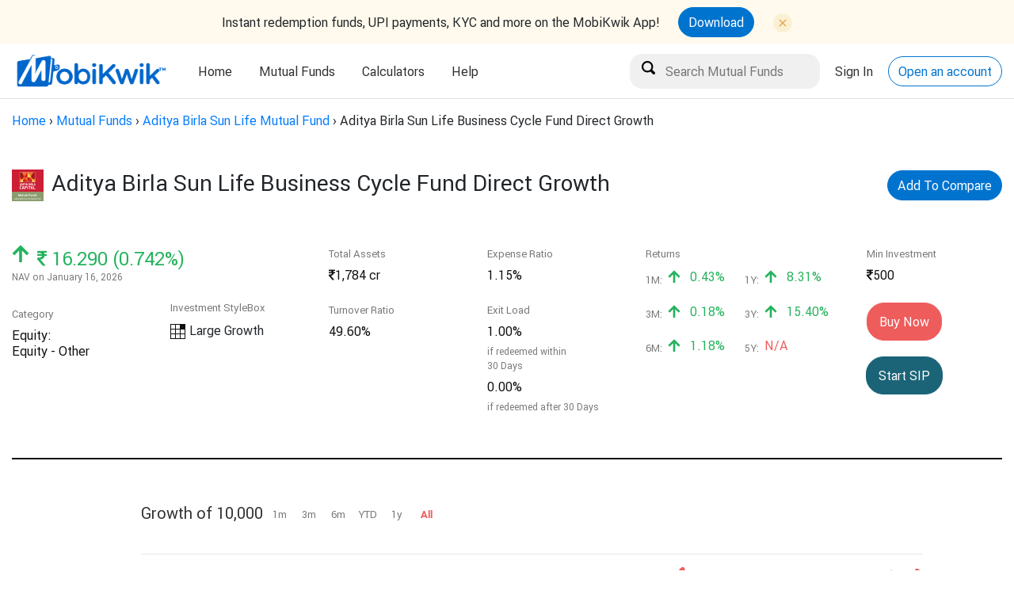

--- FILE ---
content_type: text/html; charset=utf-8
request_url: https://money.mobikwik.com/aditya-birla-sun-life-business-cycle-fund-direct-growth
body_size: 10505
content:
<!DOCTYPE html>
<html lang="en">
<head>
  <meta content="text/html; charset=UTF-8" http-equiv="Content-Type">
  <title>Aditya Birla Sun Life Business Cycle Fund Direct Growth - Latest NAV and Returns</title>
  <meta name="viewport" content="width=device-width, initial-scale=1">
  <meta name="description" content="Get the latest information on NAV, returns, dividends, holdings of Aditya Birla Sun Life Business Cycle Fund Direct Growth &amp; make a 100% secure &amp; hassle-free investment through Clearfunds">
  <meta name="robots" content="">
  <meta name="keywords" content="">
  <meta name="google-site-verification" content="V0Ukn_UGo-Ppx7PkVV9GiqMXq9kyuaCkObmTfHAube0">
  <meta name="robots" content="index, follow, noydir, noodp" />
  <link rel="shortcut icon" type="image/x-icon" href="https://d1oq1nzr46kpxm.cloudfront.net/assets/favicon-df59c77fca967580d1e583fc167ef6197a7110223ed37d79e323579ea1022078.png" />
    <link rel="dns-prefetch" href="https://mf.mobikwik.com">
    <link rel="preconnect" href="https://mf.mobikwik.com">
    <link rel="dns-prefetch" href="https://help.clearfunds.com">
    <link rel="preconnect" href="https://help.clearfunds.com">
  <link rel="canonical" href="https://money.mobikwik.com/aditya-birla-sun-life-business-cycle-fund-direct-growth">
  <meta name="csrf-param" content="authenticity_token" />
<meta name="csrf-token" content="dcvraMtUjLcxi/q5ay3lAS2ClIo7nKGMfkxHwti/p/sM+6yKDwsAd9lAFMn6lAu7ci9FLJ34paalvRf42w2kEw==" />
  <link rel="stylesheet" media="screen" href="https://d1oq1nzr46kpxm.cloudfront.net/assets/fund_scheme-0b2d27caa859f37016b1b919706fcf743c97677400702eb184dd119ffb91edcd.css" crossorigin="anonymous" integrity="sha256-Cy0nyqhZ83AWsbkZcG/PdDyXZ3QAcC6xhN0Rn/uR7c0=" />
  <link rel="stylesheet" media="screen" href="https://d1oq1nzr46kpxm.cloudfront.net/packs/application-4a371c020d5083adc7f549551c81c419.css" />
  <script src="https://d1oq1nzr46kpxm.cloudfront.net/assets/fund_scheme-c1478ec2d99b7f6b7c30818b59033150066738d4f2cf111e539153f23350cfb3.js"></script>
  
<meta property="fb:pages" content="237305683296989" />

  
    <script src="https://d1oq1nzr46kpxm.cloudfront.net/packs/application-e765d99d2ad6b6e01170.js"></script>
  <!-- Google Tag Manager -->
  <script>(function(w,d,s,l,i){w[l]=w[l]||[];w[l].push({'gtm.start':
  new Date().getTime(),event:'gtm.js'});var f=d.getElementsByTagName(s)[0],
  j=d.createElement(s),dl=l!='dataLayer'?'&l='+l:'';j.async=true;j.src=
  'https://www.googletagmanager.com/gtm.js?id='+i+dl;f.parentNode.insertBefore(j,f);
  })(window,document,'script','dataLayer','GTM-MZXGV4');</script>
  <!-- End Google Tag Manager -->


  <!-- DO NOT MODIFY -->
  <!-- Quora Pixel Code (JS Helper) -->
  <script>
  !function(q,e,v,n,t,s){if(q.qp) return; n=q.qp=function(){n.qp?n.qp.apply(n,arguments):n.queue.push(arguments);}; n.queue=[];t=document.createElement(e);t.async=!0;t.src=v; s=document.getElementsByTagName(e)[0]; s.parentNode.insertBefore(t,s);}(window, 'script', 'https://a.quora.com/qevents.js');
  qp('init', '0274a18be4d642aba2cfbf4ba1085a6f');
  qp('track', 'ViewContent');
  </script>
  <noscript><img height="1" width="1" style="display:none" src="https://q.quora.com/_/ad/0274a18be4d642aba2cfbf4ba1085a6f/pixel?tag=ViewContent&noscript=1"/></noscript>
  <!-- End of Quora Pixel Code -->
</head>
<body data-page="fund_schemes:show">
    <!-- Google Tag Manager (noscript) -->
  <noscript><iframe src="https://www.googletagmanager.com/ns.html?id=GTM-MZXGV4"
  height="0" width="0" style="display:none;visibility:hidden"></iframe></noscript>
  <!-- End Google Tag Manager (noscript) -->

  <div class="app-download-header">
   <div class="app-icon-holder">
      <div class="text-holder">
         <p>Instant redemption funds, UPI payments, KYC and more on the MobiKwik App!</p>
      </div>
      <div class="text-holder">
         <div class="inner-hold">
            <a class="btn accent" target="_blank" href="https://06u-y.tlnk.io/serve?action=click&publisher_id=348811&site_id=133717&my_adgroup=msite_tracking">Download</a>
            <img src="https://d1oq1nzr46kpxm.cloudfront.net/assets/close-button-94bd3e2f5224503be524761e5c9bb40499ec341423b3d6376272bc24e1c45e43.svg" alt="close button" class="close-icon" id="close-dta-downoad-app">
         </div>
      </div>
   </div>
</div>

<header class="site-header collapse-header">
   <div class="container">
      <div class="header__logo">
         <a href="/">
         <img alt="mobiKwik logo" src="https://d1oq1nzr46kpxm.cloudfront.net/assets/mobikwik_logo_B-07d7963f9b55a08bb68e24754ce5aaf5240afbef2859e8d4b1e92074b337e62a.png">
         </a>
      </div>
      <div class="header__menu">
         <nav>
            <ul>
               <li class="">
                  <a href="/">Home</a>
               </li>
               <li class="">
                  <a href="#">Mutual Funds</a>
                  <ul class="submenu ui-dropmenu-set">
                     <li><a href="/mutual-funds">What are Mutual Funds?</a></li>
                     <li><a href="/fund-finder">Fund Finder</a></li>
                     <li><a href="/mutual-fund-explorer">Fund Explorer</a></li>
<!--                     <li><a href="/best-mutual-funds-2020">Best Mutual Funds</a></li>-->
                     <li><a href="/compare-fund-schemes">Compare Mutual Fund</a></li>
<!--                     <li><a href=https://money.mobikwik.com/resources/">Resources</a></li>-->
                  </ul>
               </li>
               <li>
                  <a href="#">Calculators</a>
                  <ul class="submenu ui-dropmenu-set">
                     <li><a href="/calculators/sip-calculator">SIP Calculator</a></li>
                     <li><a href="/calculators/lumpsum-calculator">Lumpsum Calculator</a></li>
                     <li><a href="/direct-mutual-fund-calculator">Direct vs Regular Calculator</a></li>
                     <li><a href="/calculators">Fund House Calculators<span class="tag green with-bounce">popular</span></a></li>
                  </ul>
               </li>
             <!-- <li class="">
                  <a href="#">Gold<span class="tag red">New</b></span></a>
                  <ul class="submenu ui-dropmenu-set">
                     <li><a href="/digital-gold">What is digital gold?</a></li>
                     <li><a href="/gold-investment">Gold Investment in India</a></li>
                     <li><a href="/sell-gold-online">Sell gold online</a></li>
                     <li><a href="/gold-sip">What is Gold SIP?</a></li>
                  </ul>
               </li> -->
               <li><a href="https://help.clearfunds.com/">Help</a></li>
            </ul>
         </nav>
      </div>
      <div class="header__actions" id="header-actions-new">
         <div class="action__item">
            <input type="search" name="fund_scheme_name" id="fund_scheme_name" value="" placeholder="Search Mutual Funds" data-autocomplete-source="/mutual-funds/search" />
         </div>
         <div class="action__item">
            <a href="https://mf.mobikwik.com/login" class="header-link" role="button">Sign In</a>
         </div>
         <div class="action__item">
            <a href="https://mf.mobikwik.com/#/signup" class="btn accent bordered" role="button">Open an account</a>
         </div>
      </div>
   </div>
</header>


  
  <div class="main-content fp-content">
    <div class="breadcrumbs"><a href="/">Home</a> &rsaquo; <a href="/mutual-funds">Mutual Funds</a> &rsaquo; <a href="/fund-house/aditya-birla-sun-life-mutual-fund">Aditya Birla Sun Life Mutual Fund</a> &rsaquo; <span class="current">Aditya Birla Sun Life Business Cycle Fund Direct Growth</span></div>
    <script type="application/ld+json">
  {
    "@context": "http://schema.org/",
    "@type": "Review",
    "itemReviewed": {
      "@type": "Product",
      "name": "Aditya Birla Sun Life Business Cycle Fund Direct Growth"
    },
    "author": {
      "@type": "Organization",
      "name": "Morningstar"
    },
    "reviewRating": {
      "@type": "Rating",
      "ratingValue": "Unrated",
      "bestRating": "5"
    }
  }
</script>
<script type="application/ld+json">
  {
    "@context": "http://schema.org",
    "@type": "InvestmentFund",
    "name": "Aditya Birla Sun Life Business Cycle Fund Direct Growth",
    "description": "equity: Equity - Other",
    "amount": "Minimum Investment 500 only",
    "url": "https://money.mobikwik.com/aditya-birla-sun-life-business-cycle-fund-direct-growth",
    "offers": {
      "@type": "Offer",
      "price": "Current NAV 9.88",
      "priceCurrency": "INR"
    }
  }
</script>

<script type="application/ld+json">
  {
    "@context": "http://schema.org",
    "@type": "BreadcrumbList",
    "itemListElement": [{
      "@type": "ListItem",
      "position": 1,
      "item": {
        "@id": "https://money.mobikwik.com/",
        "name": "Home",
        "image": "https://mktg.clearfunds.us/mautic/media/images/mobikwik_logo_small.png"
      }
    },{
      "@type": "ListItem",
      "position": 2,
      "item": {
        "@id": "https://money.mobikwik.com/mutual-fund-explorer",
        "name": "Mutual Funds"
      }
    },{
      "@type": "ListItem",
      "position": 3,
      "item": {
        "@id": "https://money.mobikwik.com/fund-house/aditya-birla-sun-life-mutual-fund",
        "name": "Aditya Birla Sun Life",
        "image": "https://d20xgbrk21qwgr.cloudfront.net/assets/amc/logo/birla_new.png"
      }
    },{
      "@type": "ListItem",
      "position": 4,
      "item": {
        "@id": "https://money.mobikwik.com/aditya-birla-sun-life-business-cycle-fund-direct-growth",
        "name": "Aditya Birla Sun Life Business Cycle Fund Direct Growth",
        "image": "https://d20xgbrk21qwgr.cloudfront.net/assets/amc/logo/birla_new.png"
      }
    }]
  }
</script>






<div class="fund-page-header">
  <div class="container">
    <div class="fund-masthead">
      <div class="hd-cell fund-image">
        <img src="https://d20xgbrk21qwgr.cloudfront.net/assets/amc/logo/birla_new.png" alt="Latest NAV & returns of ADITYA BIRLA SUN LIFE MUTUAL FUND">
      </div>
      <div class="hd-cell hd-desc">
        <h1 class="h3 shout">Aditya Birla Sun Life Business Cycle Fund Direct Growth</h1>
          
          <a class="btn accent pull-right" href="/compare-fund-schemes?funds=13205">
            Add To Compare
</a>      </div>
    </div>
    <h2 class="subtitle previous-name-margin">
    </h2>
  </div>

</div>
<div class="container">
  <div class="fund-page-sub">
    <div class="coln">
      <div class="fund-nav">
        <div class="nav-detail pos">
          <span class="icon icon-hard-up nav-growth"></span>
          <span class="nav-amount h3-semi">
            <i class="icon icon-rupee"></i>
            <span class="label">16.290 (0.742%)</span>
          </span>
        </div>
        <span class="subtitle">NAV on January 16, 2026</span>
      </div>
      <div class="fund-cat">
        <span class="cat-body">Category</span>
        <span class="cat-head h6">Equity: <br> Equity - Other</span>
      </div>
    </div>

    <div class="coln vbottom">
      <div class="fund-cat">
        <span class="cat-body">Investment StyleBox </span>
        <div>
            <div class="stylebox">
    <table>
      <tr>
        <td ></td>
        <td ></td>
        <td class=active></td>
      </tr>
      <tr>
        <td ></td>
        <td ></td>
        <td ></td>
      </tr>
      <tr>
        <td ></td>
        <td ></td>
        <td ></td>
      </tr>
    </table>
    <span class="box-label h6">Large Growth</span>
  </div>

        </div>
      </div>
    </div>

    <div class="coln">
      <div class="fund-cat">
        <span class="cat-body">Total Assets</span>
        <span class="cat-head h6"><i class="icon icon-rupee"></i>1,784 cr</span>
      </div>
      <div class="fund-cat">
        <span class="cat-body">Turnover Ratio</span>
        <span class="cat-head h6">49.60%</span>
      </div>
    </div>

    <div class="coln">
      <div class="fund-cat">
        <span class="cat-body">Expense Ratio</span>
        <span class="cat-head h6">1.15%</span>
      </div>
      <div class="fund-cat">
  <span class="cat-body">Exit Load</span>
  <table>
        <span class="cat-head h6">1.00%</span>
          <span class="subtitle black">if redeemed within <br> 30 Days</span>
        <span class="cat-head h6">0.00%</span>
          <span class="subtitle black">if redeemed after 30 Days</span>
  </table>
</div>
    </div>

    <div class="coln coln-summary">
      <div class="gw-header fund-cat" style="margin-bottom: 10px;">
  <span class="cat-body">Returns</span>
</div>
<ul class="gw-items gw-returns">
  <li>
    <span class="time">1M:</span>
    <span class="h6 amt">
        <i class="icon-hard-up"></i> 0.43%
    </span>
  </li>  
  <li>
    <span class="time">1Y:</span>
    <span class="h6 amt">
        <i class="icon-hard-up"></i> 8.31%
    </span>
  </li>
  <li>
    <span class="time">3M:</span>
    <span class="h6 amt">
        <i class="icon-hard-up"></i> 0.18%
    </span>
  </li>
  <li>
    <span class="time">3Y:</span>
    <span class="h6 amt">
        <i class="icon-hard-up"></i> 15.40%
    </span>
  </li>  
  <li>
    <span class="time">6M:</span>
    <span class="h6 amt">
        <i class="icon-hard-up"></i> 1.18%
    </span>
  </li>  
  <li>
    <span class="time">5Y:</span>
    <span class="h6 neg">
      N/A
    </span>
  </li>
</ul>
    </div>

    <div class="coln">
      <div class="fund-cat">
        <span class="cat-body">Min Investment</span>
        <span class="cat-head h6"><i class="icon-rupee"></i>500</span>
      </div>
      <div class="btn-group">
          <a class="btn medium equity" href="https://mf.mobikwik.com/login", target= "_blank" disabled>Buy Now</a>
          <a class="btn medium blumine" href="https://mf.mobikwik.com/login", target="_blank">Start SIP</a>
      </div>
    </div>
  </div>
  <div id="vue-pagelet" class="pagelet">
    <fund-growth-graph
      chart-id="fund_growth"
      fund-scheme-id="13205"
      category="equity"
      :footer-data="{
        amountInvested: '10,000',
        directPlan: {
          val: '18,813',
          pct: '+11.11% per yr'
        },
        regularPlan: {
          val: '0',
          pct: '-100.00% per yr'
        },
        extraProfit: {
        }
      }"></fund-growth-graph>

      <div class="fund-page-info">
        <div class="info-widget">
  <h5>ADDITIONAL INFO</h5>
  <div class="col-body">
    <div class="col1">
      <div class="fund-cat">
        <span class="cat-body">Fund Manager</span>
              <span class="cat-head h6">Harish Krishnan</span>
              <span class="subtitle black">(Since about 2 years)</span>
              <span class="cat-head h6">Dhaval Gala</span>
              <span class="subtitle black">(Since almost 3 years)</span>
      </div>
      <div class="fund-cat">
        <span class="cat-body">ISIN</span>
        <span class="cat-head h6">INF209KB14D2</span>
      </div>
      <div class="fund-cat">
        <span class="cat-body">Fund Family</span>
        <span class="cat-head h6">Aditya Birla Sun Life</span>
      </div>
        <div class="fund-cat">
          <span class="cat-body">P/E Ratio</span>
          <span class="cat-head h6">27.69</span>
        </div>
        <div class="fund-cat">
          <span class="cat-body">P/B Ratio</span>
          <span class="cat-head h6">3.85</span>
        </div>
    </div>
    <div class="col2">
      <div class="fund-cat">
        <span class="cat-body">Launch Date</span>
        <span class="cat-head h6">December 03, 2021</span>
      </div>
      <div class="fund-cat">
        <span class="cat-body">Benchmark</span>
        <span class="cat-head h6">
            BSE 500 India TR INR
        </span>
      </div>
    </div>
  </div>
</div>
        <div class="info-widget">
  <h5>ASSET ALLOCATION</h5>
  <fund-donut :items="[
    { color: '#ee5c5c', label: 'Equity', val: 98.70094 },
      { color: '#34cef2', label: 'Debt', val:
                                              1.29905 },
  ]" :animate="true" :size="200" :stroke-width="60" :has-legend="true" :start-angle="-90"></fund-donut>
</div>


          <div class="info-widget">
  <h5>EQUITY DISTRIBUTION</h5>
  <div class="col-body">
     <bar-graph :items="{
      'Giant' : 39.448,
      'Large' : 29.2,
      'Medium' : 24.154,
      'Small' : 5.322,
      'Micro' : 1.876
    }" pos-color="#ee5c5c"></bar-graph>
  </div>
</div>



          <div class="info-widget">
  <h5 class="no-margin">RISK MEASURES (3 yrs)</h5>
    <span class="cat-body" style="font-size: 14px;">vs
      BSE 500 India TR INR
</span>
<br><br>
  <div class="col-body">
    <div class="col1 mq-col">
      <div class="mq-row">
        <span class="cat-body">Alpha</span>
        <span class="cat-head h6">-0.74</span>
      </div>
      <div class="mq-row">
        <span class="cat-body">Beta</span>
        <span class="cat-head h6">0.96</span>
      </div>
      <div class="mq-row">
        <span class="cat-body">R-Squared</span>
        <span class="cat-head h6">96.06</span>
      </div>
      <div class="mq-row">
        <span class="cat-body">Info Ratio</span>
        <span class="cat-head h6">-0.48</span>
      </div>
      <div class="mq-row">
        <span class="cat-body">Tracking Err</span>
        <span class="cat-head h6">2.55</span>
      </div>
    </div>

    <div class="col2 mq-col">
      <div class="mq-row">
        <span class="cat-body">Sortino</span>
        <span class="cat-head h6">1.098</span>
      </div>
      <div class="mq-row">
        <span class="cat-body">Sharpe</span>
        <span class="cat-head h6">0.675</span>
      </div>
      <div class="mq-row">
        <span class="cat-body">Std Dev</span>
        <span class="cat-head h6">12.624</span>
      </div>
      <div class="mq-row">
        <span class="cat-body">Risk</span>
        <span class="cat-head h6">-</span>
      </div>
    </div>
  </div>
</div>


        <div class="info-widget">
  <h5>SECTOR WEIGHTINGS (%)</h5>

  <div class="col-body">
    <div class="col1 mq-col">
        <div class="mq-row">
          <span class="cat-body">Financial</span>
          <span class="cat-head h6">29.66%</span>
        </div>
        <div class="mq-row">
          <span class="cat-body">Industrial</span>
          <span class="cat-head h6">11.88%</span>
        </div>
        <div class="mq-row">
          <span class="cat-body">Technology</span>
          <span class="cat-head h6">14.69%</span>
        </div>
        <div class="mq-row">
          <span class="cat-body">Basic Materials</span>
          <span class="cat-head h6">9.45%</span>
        </div>
        <div class="mq-row">
          <span class="cat-body">Consumer Cyclical</span>
          <span class="cat-head h6">15.09%</span>
        </div>
        <div class="mq-row">
          <span class="cat-body">Utilities Services</span>
          <span class="cat-head h6">1.68%</span>
        </div>
    </div>

    <div class="col2 mq-col">
        <div class="mq-row">
          <span class="cat-body">Healthcare Services</span>
          <span class="cat-head h6">6.79%</span>
        </div>
        <div class="mq-row">
          <span class="cat-body">Energy Services</span>
          <span class="cat-head h6">3.69%</span>
        </div>
        <div class="mq-row">
          <span class="cat-body">Communication Services</span>
          <span class="cat-head h6">2.64%</span>
        </div>
        <div class="mq-row">
          <span class="cat-body">Consumer Defensive</span>
          <span class="cat-head h6">3.59%</span>
        </div>
        <div class="mq-row">
          <span class="cat-body">Real Estate</span>
          <span class="cat-head h6">0.83%</span>
        </div>
    </div>
  </div>
</div>



        <div class="info-widget">
  <h5>INVESTMENT OBJECTIVE</h5>
  <p>The investment objective of the scheme is to provide long term capital appreciation by investing predominantly in equity and equity related securities with a focus on riding business cycles through dynamic allocation between various sectors and stocks at different stages of business cycles in the economy.</p>
  <p>You will not receive any dividends. Your investments will get the largest benefit of compounding.</p>
  <a class="btn blumine medium bordered" href="https://www.morningstar.in/funds/FundReport_Factsheet.aspx?id=F00001CW8V" target='_blank'>View Factsheet</a>
</div>


        <div class="info-widget"></div>
      </div>
  </div>

  <hr style="border-top: 4px solid #101010; margin-bottom: 58px;">

  <div class="factsheet-table">
    <div class="radio-group">
      <div class="tgroup">
        <ul>
          <li>
              <input type="radio" name="rating_return" value="rating" id="by_rating" checked='true'>
              <label for="by_rating">Top Rated</label>
          </li>
          <li>
            <input type="radio" name="rating_return" value="return" id="by_return">
            <label for="by_return">Top Performing</label>
          </li>
        </ul>
      </div>
    </div>
    <div class="duration"></div>
    <div class="rating">
      <h5 class="shout" style="margin-top: 20px; font-size: 24px;">Top Equity   Other Funds</h5>
<table class="funds-table table-normal">
  <thead>
    <tr>
      <td colspan="2" class="td-name">NAME</td>
      <td class="td-one-third td-center" style="padding-left: 60px;">LATEST<br> NAV</td>
      <td class="td-one-third td-center">RETURNS<br>
        <span class="range-container">
          <a class="1y_ret" onclick="tester(&#39;1y&#39;)" data-remote="true" href="#">1y</a> &nbsp; 
           &nbsp; 
           &nbsp; 
        </span>
      </td>
      <td class="td-one-third td-center" style="padding-left: 40px;">FUND<br> ASSETS </td>
      <td class="td-one-third td-center">EXPENSE<br> RATIO</td>
      <td class="td-one-third td-center">RISK 
        <span class="qt-tooltip-icon alignLeft" data-tooltip-content="An assessment of the fluctuations in a fund's monthly returns compared to similar funds, with an emphasis on downside variations. Funds with < 3 years of performance are not rated."><span class="icon-help"></span></span>
      </td>
    </tr>
  </thead>
  <tbody> 
    <tr class="hover">
      <td colspan="2">
        <div class="fund-item">
          <span class="fund-image">
            <img src="https://d20xgbrk21qwgr.cloudfront.net/assets/amc/logo/ICICI.png" alt="Icici" />
          </span>
          <div class="fund-info">
            <a class="fund-name" href="/icici-prudential-manufacturing-fund-direct-growth">ICICI Prudential Manufacturing Fund Direct Growth</a>
            <span class="cf-badge"></span>
            &mdash;
          </div>
        </div>
      </td>
      <td class="td-bold td-amt black"><i class="icon icon-rupee"></i> 38.230</td>
      <td class="col-time td-center">

        <span class="td-growth 1y pos">
          12.08%
        </span>

        <span class="td-growth 3y pos">
        </span>

        <span class="td-growth 5y pos">
        </span>

      </td>
      <td class="td-center td-bold td-amt black"><i class="icon icon-rupee"></i> 6,549 cr</td>
      <td class="td-center td-bold black">0.75% </td>
      <td class="td-center td-bold black">-</td>
    </tr> 
  </tbody>
</table>


<script type="text/javascript">

function tester(dur) {
  var duration = dur
      $.ajax({
        type:'GET',
        url: '/aditya-birla-sun-life-business-cycle-fund-direct-growth',
        dataType: "script",
        data: {drs: duration}
      });
}

</script>
    </div>
    <div class="return">
      
    </div>

    <p><br>
  <h5 class="shout" style="font-size: 24px;">
    Other plans of Aditya BSL Business Cycle Fund
  </h5>
<hr style="border: 1px solid #101010; margin-bottom: 20px;">
<ul class="gw-items gw-returns">
  <li>
    <div class="fund-item">
      <div class="fund-info">
        <a class="fund-name" href="/aditya-birla-sun-life-business-cycle-fund-regular-payout-inc-dist-cum-cap-wdrl">Aditya Birla Sun Life Business Cycle Fund Regular Payout Inc Dist cum Cap Wdrl</a><br>
        <div class="fund-cat fund-item">
          <span class="cat-body">
            Equity - Other
          </span>
        </div>
      </div>
    </div>
  </li>
  <li>
    <div class="fund-item">
      <div class="fund-info">
        <a class="fund-name" href="/aditya-birla-sun-life-business-cycle-fund-direct-payout-inc-dist-cum-cap-wdrl">Aditya Birla Sun Life Business Cycle Fund Direct Payout Inc Dist cum Cap Wdrl</a><br>
        <div class="fund-cat fund-item">
          <span class="cat-body">
            Equity - Other
          </span>
        </div>
      </div>
    </div>
  </li>
  <li>
    <div class="fund-item">
      <div class="fund-info">
        <a class="fund-name" href="/aditya-birla-sun-life-business-cycle-fund-regular-growth">Aditya Birla Sun Life Business Cycle Fund Regular Growth</a><br>
        <div class="fund-cat fund-item">
          <span class="cat-body">
            Equity - Other
          </span>
        </div>
      </div>
    </div>
  </li>
</ul>
</p>
    <p><br>
<h5 class="shout" style="font-size: 24px;">Other Equity funds by Aditya Birla Sun Life</h5>
<hr style="border: 1px solid #101010;"><br>
<ul class="gw-items gw-returns">
  <li>
    <div class="fund-item">
      <div class="fund-info">
        <a class="fund-name" href="/aditya-birla-sun-life-tax-pln-direct-plan-growth">Aditya Birla Sun Life Tax Pln Direct Plan Growth</a><br>
        <span class="fund-rating" style="width: 20px;"></span>
        <div class="fund-cat fund-item">
          <span class="cat-body">
            ELSS (Tax Savings)
          </span>
        </div>
      </div>
    </div>
  </li>
  <li>
    <div class="fund-item">
      <div class="fund-info">
        <a class="fund-name" href="/aditya-birla-sun-life-multi-cap-fund-direct-growth">Aditya Birla Sun Life Multi-Cap Fund Direct Growth</a><br>
        <span class="fund-rating" style="width: 30px;"></span>
        <div class="fund-cat fund-item">
          <span class="cat-body">
            Multi-Cap
          </span>
        </div>
      </div>
    </div>
  </li>
  <li>
    <div class="fund-item">
      <div class="fund-info">
        <a class="fund-name" href="/aditya-birla-sun-life-infrastructure-fund-direct-plan-growth">Aditya Birla Sun Life Infrastructure Fund Direct Plan Growth</a><br>
        <span class="fund-rating" style="width: 30px;"></span>
        <div class="fund-cat fund-item">
          <span class="cat-body">
            Equity - Infrastructure
          </span>
        </div>
      </div>
    </div>
  </li>
  <li>
    <div class="fund-item">
      <div class="fund-info">
        <a class="fund-name" href="/aditya-birla-sun-life-nifty-50-equal-weight-index-fund-direct-growth">Aditya Birla Sun Life Nifty 50 Equal Weight Index Fund Direct Growth</a><br>
        
        <div class="fund-cat fund-item">
          <span class="cat-body">
            Index Funds
          </span>
        </div>
      </div>
    </div>
  </li>
  <li>
    <div class="fund-item">
      <div class="fund-info">
        <a class="fund-name" href="/aditya-birla-sun-life-flexi-cap-fund-direct-plan-growth">Aditya Birla Sun Life Flexi Cap Fund Direct Plan Growth</a><br>
        <span class="fund-rating" style="width: 40px;"></span>
        <div class="fund-cat fund-item">
          <span class="cat-body">
            Flexi Cap
          </span>
        </div>
      </div>
    </div>
  </li>
  <li>
    <div class="fund-item">
      <div class="fund-info">
        <a class="fund-name" href="/aditya-birla-sun-life-nifty-smallcap-50-index-fund-direct-growth">Aditya Birla Sun Life Nifty Smallcap 50 Index Fund Direct Growth</a><br>
        
        <div class="fund-cat fund-item">
          <span class="cat-body">
            Index Funds
          </span>
        </div>
      </div>
    </div>
  </li>
  <li>
    <div class="fund-item">
      <div class="fund-info">
        <a class="fund-name" href="/aditya-birla-sun-life-nifty-midcap-150-index-fund-direct-growth">Aditya Birla Sun Life Nifty Midcap 150 Index Fund Direct Growth</a><br>
        
        <div class="fund-cat fund-item">
          <span class="cat-body">
            Index Funds
          </span>
        </div>
      </div>
    </div>
  </li>
  <li>
    <div class="fund-item">
      <div class="fund-info">
        <a class="fund-name" href="/aditya-birla-sun-life-manufacturing-equity-fund-direct-plan-growth">Aditya Birla Sun Life Manufacturing Equity Fund Direct Plan Growth</a><br>
        
        <div class="fund-cat fund-item">
          <span class="cat-body">
            Equity - Other
          </span>
        </div>
      </div>
    </div>
  </li>
  <li>
    <div class="fund-item">
      <div class="fund-info">
        <a class="fund-name" href="/aditya-birla-sun-life-special-opportunities-fund-dir-growth">Aditya Birla Sun Life Special Opportunities Fund Dir Growth</a><br>
        
        <div class="fund-cat fund-item">
          <span class="cat-body">
            Equity - Other
          </span>
        </div>
      </div>
    </div>
  </li>
  <li>
    <div class="fund-item">
      <div class="fund-info">
        <a class="fund-name" href="/aditya-birla-sun-life-small-cap-fund-direct-plan-growth">Aditya Birla Sun Life Small Cap Fund Direct Plan Growth</a><br>
        <span class="fund-rating" style="width: 20px;"></span>
        <div class="fund-cat fund-item">
          <span class="cat-body">
            Small-Cap
          </span>
        </div>
      </div>
    </div>
  </li>
  <li>
    <div class="fund-item">
      <div class="fund-info">
        <a class="fund-name" href="/aditya-birla-sun-life-value-fund-direct-plan-growth">Aditya Birla Sun Life Value Fund Direct Plan Growth</a><br>
        <span class="fund-rating" style="width: 30px;"></span>
        <div class="fund-cat fund-item">
          <span class="cat-body">
            Value
          </span>
        </div>
      </div>
    </div>
  </li>
  <li>
    <div class="fund-item">
      <div class="fund-info">
        <a class="fund-name" href="/aditya-birla-sun-life-digital-india-fund-direct-plan-growth">Aditya Birla Sun Life Digital India Fund Direct Plan Growth</a><br>
        
        <div class="fund-cat fund-item">
          <span class="cat-body">
            Sector - Technology
          </span>
        </div>
      </div>
    </div>
  </li>
  <li>
    <div class="fund-item">
      <div class="fund-info">
        <a class="fund-name" href="/aditya-birla-sun-life-dividend-yield-fund-direct-plan-growth">Aditya Birla Sun Life Dividend Yield Fund Direct Plan Growth</a><br>
        
        <div class="fund-cat fund-item">
          <span class="cat-body">
            Dividend Yield
          </span>
        </div>
      </div>
    </div>
  </li>
  <li>
    <div class="fund-item">
      <div class="fund-info">
        <a class="fund-name" href="/aditya-birla-sun-life-esg-integration-strategy-fund-direct-growth">Aditya Birla Sun Life ESG Integration Strategy Fund Direct Growth</a><br>
        <span class="fund-rating" style="width: 40px;"></span>
        <div class="fund-cat fund-item">
          <span class="cat-body">
            Equity - ESG
          </span>
        </div>
      </div>
    </div>
  </li>
  <li>
    <div class="fund-item">
      <div class="fund-info">
        <a class="fund-name" href="/aditya-birla-sun-life-banking-financial-services-direct-growth">Aditya Birla Sun Life Banking &amp; Financial Services Direct Growth</a><br>
        <span class="fund-rating" style="width: 40px;"></span>
        <div class="fund-cat fund-item">
          <span class="cat-body">
            Sector - Financial Services
          </span>
        </div>
      </div>
    </div>
  </li>
  <li>
    <div class="fund-item">
      <div class="fund-info">
        <a class="fund-name" href="/aditya-birla-sun-life-elss-tax-saver-direct-plan-growth">Aditya Birla Sun Life ELSS Tax Saver Direct Plan Growth</a><br>
        <span class="fund-rating" style="width: 20px;"></span>
        <div class="fund-cat fund-item">
          <span class="cat-body">
            ELSS (Tax Savings)
          </span>
        </div>
      </div>
    </div>
  </li>
  <li>
    <div class="fund-item">
      <div class="fund-info">
        <a class="fund-name" href="/aditya-birla-sun-life-nifty-50-index-fund-direct-plan-growth">Aditya Birla Sun Life Nifty 50 Index Fund Direct Plan Growth</a><br>
        
        <div class="fund-cat fund-item">
          <span class="cat-body">
            Index Funds
          </span>
        </div>
      </div>
    </div>
  </li>
  <li>
    <div class="fund-item">
      <div class="fund-info">
        <a class="fund-name" href="/aditya-birla-sun-life-consumption-fund-direct-plan-growth">Aditya Birla Sun Life Consumption Fund Direct Plan Growth</a><br>
        <span class="fund-rating" style="width: 40px;"></span>
        <div class="fund-cat fund-item">
          <span class="cat-body">
            Equity - Consumption
          </span>
        </div>
      </div>
    </div>
  </li>
  <li>
    <div class="fund-item">
      <div class="fund-info">
        <a class="fund-name" href="/aditya-birla-sun-life-large-cap-fund-direct-plan-growth">Aditya Birla Sun Life Large Cap Fund Direct Plan Growth</a><br>
        <span class="fund-rating" style="width: 40px;"></span>
        <div class="fund-cat fund-item">
          <span class="cat-body">
            Large-Cap
          </span>
        </div>
      </div>
    </div>
  </li>
  <li>
    <div class="fund-item">
      <div class="fund-info">
        <a class="fund-name" href="/aditya-birla-sun-life-large-mid-cap-fund-direct-plan-growth">Aditya Birla Sun Life Large &amp; Mid Cap Fund Direct Plan Growth</a><br>
        <span class="fund-rating" style="width: 20px;"></span>
        <div class="fund-cat fund-item">
          <span class="cat-body">
            Large &amp; Mid-Cap
          </span>
        </div>
      </div>
    </div>
  </li>
  <li>
    <div class="fund-item">
      <div class="fund-info">
        <a class="fund-name" href="/aditya-birla-sun-life-focused-fund-direct-plan-growth">Aditya Birla Sun Life Focused Fund Direct Plan Growth</a><br>
        <span class="fund-rating" style="width: 30px;"></span>
        <div class="fund-cat fund-item">
          <span class="cat-body">
            Focused Fund
          </span>
        </div>
      </div>
    </div>
  </li>
  <li>
    <div class="fund-item">
      <div class="fund-info">
        <a class="fund-name" href="/aditya-birla-sun-life-mnc-fund-direct-plan-growth">Aditya Birla Sun Life MNC Fund Direct Plan Growth</a><br>
        
        <div class="fund-cat fund-item">
          <span class="cat-body">
            Equity - Other
          </span>
        </div>
      </div>
    </div>
  </li>
  <li>
    <div class="fund-item">
      <div class="fund-info">
        <a class="fund-name" href="/aditya-birla-sun-life-mid-cap-fund-direct-plan-growth">Aditya Birla Sun Life Mid Cap Fund Direct Plan Growth</a><br>
        <span class="fund-rating" style="width: 30px;"></span>
        <div class="fund-cat fund-item">
          <span class="cat-body">
            Mid-Cap
          </span>
        </div>
      </div>
    </div>
  </li>
</ul>
</p>
  </div>

</div>

<div class="fund-page-footer">
  <div class="container">
    <div class="fund-cat fp-cat">
      <span class="cat-body">Data Partner</span>
      <img src="https://d1oq1nzr46kpxm.cloudfront.net/assets/morningstar_small-27fc3ed11d3e4e93c5167cfcf8605718a67340bf6c9023c1e72dfb5fc2d16bcf.png" alt="">
    </div>
    <div class="amc-cat">
      <span class="label"><a href="https://mutualfund.adityabirlacapital.com/resources/brochures" target= '_blank' class="entry-link">Click here</a> to visit AMC website and <br> read all scheme related documents</span>
      <img src="https://d20xgbrk21qwgr.cloudfront.net/assets/amc/logo/birla_new.png" alt="Aditya Birla Sun Life Fund">
    </div>
  </div>
</div>


<script type="text/javascript">
    $('input[type="radio"]').click(function(){
    if($(this).attr("value")=="return"){
      $(".rating").hide();
      $(".return").show();
    }
    if($(this).attr("value")=="rating"){
      $(".rating").show();
      $(".return").hide();
    }
  });
  $('input[type="radio"]').trigger('click');

</script>

  </div>
  <footer>
   <div class="container">
      <div class="footer__info">
         <img alt="mobikwik" class="footer__logo" src="https://d1oq1nzr46kpxm.cloudfront.net/assets/mobikwik_logo_B-07d7963f9b55a08bb68e24754ce5aaf5240afbef2859e8d4b1e92074b337e62a.png"/>
         <a class="emailLink" href="mailto:mutualfunds@mobikwik.com" target="_blank">mutualfunds@mobikwik.com</a>
      </div>
      <div class="footer__column column__social">
         <div class="social__container">
            <a href="https://www.facebook.com/MobikwikMoney/" rel="nofollow">
            <i class="icon icon-facebook"></i>
            </a>
            <a href="https://twitter.com/MobiKwikMoney" rel="nofollow">
            <i class="icon icon-twitter"></i>
            </a>
           <!--  <a href="https://www.youtube.com/c/Clearfunds" target="_blank">
            <img src="https://d1oq1nzr46kpxm.cloudfront.net/assets/youtube-icon-5ff68fff33ea5f75402d75f3d9fbfa7d879c3a4d4823504781aff5723751e051.svg" style="vertical-align: middle;width: 28px; height: auto;padding-bottom: 2px;">
            </a>
            <a href="https://www.linkedin.com/company/clearfunds/">
            <i class="icon icon-linkedin"></i>
            </a>
            <a href="https://angel.co/clearfunds">
            <i class="icon icon-victory"></i>
            </a> -->
         </div>
         <div class="termsPrivacy">
            <a href="/terms">Terms of service</a>
            <a href="/privacy">Privacy Policy</a>
            <a href="/grievances">Grievances</a>
            <a href="https://promotions.mobikwik.com/inapp/mutual-funds/MF-files/Investor-Charter-in-respect-of-Investment-advisor.pdf" target='_blank'>Investor Charter</a>
           <a href="https://promotions.mobikwik.com/inapp/mutual-funds/MF-files/disclosure-document-doc.html?v=1.0125072025" target='_blank'>Disclosure Document</a>
         </div>
      </div>
   </div>
   <br>
   <h6 class="footer_heading">Fund Houses</h6>
   <div class="container footer-bottom">
         <p class="seo-text">
               <a href="/fund-house/quant-mutual-fund">
                  <span class="seo-texts">QUANT MUTUAL FUND</span>
               </a>
                  |
               <a href="/fund-house/samco-asset-management-private-limited">
                  <span class="seo-texts">SAMCO ASSET MANAGEMENT PVT LTD</span>
               </a>
                  |
               <a href="/fund-house/navi-mutual-fund">
                  <span class="seo-texts">NAVI AMC LIMITED</span>
               </a>
                  |
               <a href="/fund-house/bnp-paribas-mutual-fund">
                  <span class="seo-texts">BARODA BNP PARIBAS ASSET MANAGEMENT</span>
               </a>
         </p>
         <p class="seo-text">
               <a href="/fund-house/idfc-mutual-fund">
                  <span class="seo-texts">BANDHAN ASSET MANAGEMENT</span>
               </a>
                  |
               <a href="/fund-house/icici-prudential-mutual-fund">
                  <span class="seo-texts">ICICI PRUDENTIAL ASSET MANAGEMENT COMPANY LTD</span>
               </a>
                  |
               <a href="/fund-house/canara-robeco-mutual-fund">
                  <span class="seo-texts">CANARA ROBECO ASSET MANAGEMENT COMPANY LTD.</span>
               </a>
                  |
               <a href="/fund-house/hdfc-mutual-fund">
                  <span class="seo-texts">HDFC AMC LTD.</span>
               </a>
         </p>
         <p class="seo-text">
               <a href="/fund-house/quantum-mutual-fund">
                  <span class="seo-texts">QUANTUM ASSET MANAGEMENT COMPANY PRIVATE LIMITED</span>
               </a>
                  |
               <a href="/fund-house/sbi-mutual-fund">
                  <span class="seo-texts">SBI MUTUAL FUND</span>
               </a>
                  |
               <a href="/fund-house/mirae-asset-mutual-fund">
                  <span class="seo-texts">MIRAE ASSET GLOBAL INVESTMENTS (INDIA) PVT. LTD.</span>
               </a>
                  |
               <a href="/fund-house/ppfas-mutual-fund">
                  <span class="seo-texts">PPFAS ASSET MANAGEMENT PVT. LTD.</span>
               </a>
         </p>
         <p class="seo-text">
               <a href="/fund-house/dsp-mutual-fund">
                  <span class="seo-texts">DSP INVESTMENT MANAGERS LTD.</span>
               </a>
                  |
               <a href="/fund-house/lic-mutual-fund">
                  <span class="seo-texts">LIC MUTUAL FUND ASSET MANAGEMENT LTD.</span>
               </a>
                  |
               <a href="/fund-house/nippon-india-mutual-fund">
                  <span class="seo-texts">NIPPON INDIA PRIVATE LTD.</span>
               </a>
                  |
               <a href="/fund-house/pgim-india-mutual-fund">
                  <span class="seo-texts">PGIM INDIA ASSET MANAGEMENT PRIVATE LIMITED</span>
               </a>
         </p>
         <p class="seo-text">
               <a href="/fund-house/boi-axa-mutual-fund">
                  <span class="seo-texts">BOI AXA INVESMENT MANAGERS PRIVATE LIMITED</span>
               </a>
                  |
               <a href="/fund-house/edelweiss-mutual-fund">
                  <span class="seo-texts">EDELWEISS ASSET MANAGEMENT LIMITED</span>
               </a>
                  |
               <a href="/fund-house/hsbc-mutual-fund">
                  <span class="seo-texts">HSBC ASSET MANAGEMENT (INDIA) PVT. LTD</span>
               </a>
                  |
               <a href="/fund-house/360-one-mutual-fund">
                  <span class="seo-texts">360 ONE ASSET MANAGEMENT LIMITED</span>
               </a>
         </p>
         <p class="seo-text">
               <a href="/fund-house/franklin-templeton-mutual-fund">
                  <span class="seo-texts">FRANKLIN TEMPLETON ASSET MANAGEMENT (INDIA) PVT. LTD.</span>
               </a>
                  |
               <a href="/fund-house/jm-financial-mutual-fund">
                  <span class="seo-texts">JM FINANCIAL ASSET MANAGEMENT LIMITED</span>
               </a>
                  |
               <a href="/fund-house/motilal-oswal-mutual-fund">
                  <span class="seo-texts">MOTILAL OSWAL ASSET MANAGEMENT COMPANY LIMITED</span>
               </a>
                  |
               <a href="/fund-house/invesco-mutual-fund">
                  <span class="seo-texts">INVESCO ASSET MANAGEMENT COMPANY PRIVATE LIMITED</span>
               </a>
         </p>
         <p class="seo-text">
               <a href="/fund-house/kotak-mutual-fund">
                  <span class="seo-texts">KOTAK AMC LTD.</span>
               </a>
                  |
               <a href="/fund-house/aditya-birla-sun-life-mutual-fund">
                  <span class="seo-texts">ADITYA BIRLA SUN LIFE MUTUAL FUND</span>
               </a>
                  |
               <a href="/fund-house/axis-mutual-fund">
                  <span class="seo-texts">AXIS ASSET MANAGEMENT COMPANY LIMITED</span>
               </a>
                  |
               <a href="/fund-house/mahindra-mutual-fund">
                  <span class="seo-texts">MAHINDRA ASSET MANAGEMENT CO PVT. LTD.</span>
               </a>
         </p>
         <p class="seo-text">
               <a href="/fund-house/sundaram-mutual-fund">
                  <span class="seo-texts">SUNDARAM BNP PARIBAS AMC LTD.</span>
               </a>
                  |
               <a href="/fund-house/taurus-mutual-fund">
                  <span class="seo-texts">TAURUS ASSET MANAGEMENT CO. LTD</span>
               </a>
                  |
               <a href="/fund-house/union-mutual-fund">
                  <span class="seo-texts">UNION KBC ASSET MANAGEMENT CO PVT LTD</span>
               </a>
                  |
               <a href="/fund-house/uti-mutual-fund">
                  <span class="seo-texts">UTI ASSET MANAGEMENT COMPANY LTD.</span>
               </a>
         </p>
         <p class="seo-text">
               <a href="/fund-house/baroda-pioneer-mutual-fund">
                  <span class="seo-texts">BARODA PIONEER ASSET MANAGEMENT CO.LTD</span>
               </a>
                  |
               <a href="/fund-house/tata-mutual-fund">
                  <span class="seo-texts">TATA ASSET MANAGEMENT LTD.</span>
               </a>
         </p>
   </div>

   <br>
   <h6 class="footer_heading">Fund Categories</h6>
   <div class="container footer-bottom">
      <p class="seo-text">
         <a href="https://money.mobikwik.com/mutual-funds-category/balanced-mutual-funds"><span class="seo-texts">Balanced</span></a> |
         <a href="https://money.mobikwik.com/mutual-funds-category/debt-mutual-funds"><span class="seo-texts">Debt</span></a> |
         <a href="https://money.mobikwik.com/mutual-funds-category/elss-tax-saving-mutual-funds"><span class="seo-texts">ELSS-Tax-Saving</span></a> |
         <a href="https://money.mobikwik.com/mutual-funds-category/equity-mutual-funds"><span class="seo-texts">Equity</span></a> |
         <a href="https://money.mobikwik.com/mutual-funds-category/index-mutual-funds"><span class="seo-texts">Index</span></a> |
         <a href="https://money.mobikwik.com/mutual-funds-category/liquid-mutual-funds"><span class="seo-texts">Liquid</span></a>
      </p>
   </div>
   <br>
   <h6 class="footer_heading">Calculators</h6>
   <div class="container footer-bottom">
      <p class="seo-text">
         <a href="https://money.mobikwik.com/calculators/lumpsum-calculator"><span class="seo-texts">Lumpsum Calculator</span></a> |
         <a href="https://money.mobikwik.com/calculators/sip-calculator"><span class="seo-texts">SIP Calculator</span></a> |
         <a href="https://money.mobikwik.com/direct-mutual-fund-calculator"><span class="seo-texts">Direct vs Regular returns Calculator</span></a>
      </p>
   </div>
   <br>
   <h6 class="footer_heading">Lumpsum</h6>
   <div class="container footer-bottom">
      <p class="seo-text">
         <a class="seo-texts" href="/lumpsum-calculators/hdfc-mutual-fund-lumpsum-calculator">HDFC Mutual Fund Calculator </a> |
         <a class="seo-texts" href="/lumpsum-calculators/sbi-mutual-fund-lumpsum-calculator">SBI Mutual Fund Calculator </a> |
         <a class="seo-texts" href="/lumpsum-calculators/icici-prudential-mutual-fund-lumpsum-calculator">ICICI Pru Mutual Fund Calculator </a> |
         <a class="seo-texts" href="/lumpsum-calculators/franklin-templeton-mutual-fund-lumpsum-calculator">Franklin Templeton Mutual Fund Calculator </a> |
         <a class="seo-texts" href="/lumpsum-calculators/nippon-india-mutual-fund-lumpsum-calculator">Nippon India Mutual Fund calculator </a> |
         <a class="seo-texts" href="/lumpsum-calculators/l&amp;t-finance-mutual-fund-lumpsum-calculator">L&amp;T Mutual Fund Calculator </a> |
         <a class="seo-texts" href="/lumpsum-calculators/kotak-mutual-fund-lumpsum-calculator">Kotak Mutual Fund Calculator </a> |
         <a class="seo-texts" href="/lumpsum-calculators/aditya-birla-sun-life-mutual-fund-lumpsum-calculator">Aditya Birla Mutual Fund Calculator </a> |
         <a class="seo-texts" href="/lumpsum-calculators/dsp-mutual-fund-lumpsum-calculator">DSP Mutual Fund Calculator </a> |
         <a class="seo-texts" href="/lumpsum-calculators/axis-mutual-fund-lumpsum-calculator">Axis Mutual Fund Calculator </a> |
         <a class="seo-texts" href="/lumpsum-calculators/idfc-mutual-fund-lumpsum-calculator">IDFC Mutual Fund Calculator </a> |
         <a class="seo-texts" href="/lumpsum-calculators/uti-mutual-fund-lumpsum-calculator">UTI Mutual Fund Calculator </a>
      </p>
   </div>
   <br>
   <h6 class="footer_heading">SIP</h6>
   <div class="container footer-bottom">
      <p class="seo-text">
         <a class="seo-texts" href="/sip-calculators/hdfc-mutual-fund-sip-calculator">HDFC SIP Calculator </a> |
         <a class="seo-texts" href="/sip-calculators/sbi-mutual-fund-sip-calculator">SBI SIP Calculator </a> |
         <a class="seo-texts" href="/sip-calculators/icici-prudential-mutual-fund-sip-calculator">ICICI Pru SIP Calculator </a> |
         <a class="seo-texts" href="/sip-calculators/franklin-templeton-mutual-fund-sip-calculator#">Franklin Templeton SIP Calculator </a> |
         <a class="seo-texts" href="/sip-calculators/nippon-india-mutual-fund-sip-calculator">Nippon India SIP calculator </a> |
         <a class="seo-texts" href="/sip-calculators/l&amp;t-finance-mutual-fund-sip-calculator">L&amp;T SIP Calculator </a> |
         <a class="seo-texts" href="/sip-calculators/kotak-mutual-fund-sip-calculator">Kotak SIP Calculator </a> |
         <a class="seo-texts" href="/sip-calculators/aditya-birla-sun-life-mutual-fund-sip-calculator">Aditya Birla SIP Calculator </a> |
         <a class="seo-texts" href="/sip-calculators/dsp-mutual-fund-sip-calculator">DSP SIP Calculator </a> |
         <a class="seo-texts" href="/sip-calculators/axis-mutual-fund-sip-calculator">Axis SIP Calculator </a> |
         <a class="seo-texts" href="/sip-calculators/idfc-mutual-fund-sip-calculator">IDFC SIP Calculator </a> |
         <a class="seo-texts" href="/sip-calculators/uti-mutual-fund-sip-calculator">UTI SIP Calculator </a>
      </p>
   </div>
   <br>
   <br>
   <div class="container footer-bottom">
      <p class="footer-para">Name of Investment Adviser- MobiKwik Investment Adviser Private Limited (Formerly Harvest Fintech Private Limited) | CIN- U67190MH2016PTC273077 | Address- 18th Floor, Cyber One, Opposite CIDCO Exhibition Centre Sector-30, Vashi, Navi Mumbai, Mumbai. Phone - +91 90225 22555 | Type of Registration- Non-Individual | Registration number- INA000004773 | ARN- 323563 | Principal Officer - Upasana Nanda | Email id- mutualfunds@mobikwik.com | Phone- +91 90225 22555 | Compliance/Grievance officer: Sunny K Singh | Email id- mutualfunds@mobikwik.com | Phone- +91 90225 22555 | Corresponding SEBI Local Office Address - Securities and Exchange Board of India, Investment Management Department, Bandra-Kurla Complex Bandra, Mumbai 400051. </p>
      <p class="footer-para">For addressing your complaints, you can send a mail on <a href="mailto:mutualfunds@mobikwik.com" style="color:#0073cf"> mutualfunds@mobikwik.com </a>, or call us by phone on +91 90225 22555, so that we can solve your issues in 10 business days.</p>
      <p class="footer-para">In case your issue is not resolved, you can lodge your grievance to SEBI to <a href="https://scores.sebi.gov.in" style="color:#0073cf"> https://scores.sebi.gov.in  </a>or through the mobile app available <a href="https://play.google.com/store/apps/details?id=com.ionicframework.sebi236330" style="color:#0073cf">here. </a></p>
      <p class="footer-para">ODR Portal can be accessed via the following link -  <a href="https://smartodr.in" style="color:#0073cf"> https://smartodr.in  </a></p>
      <p class="footer-para">Investing involves risks &amp; investments may sometimes lose value. Past performance does not guarantee future returns.</p>
   </div>
   <div class="container footer-bottom">
      <p>© <span id="copyright"></span> <script>document.getElementById('copyright').appendChild(document.createTextNode(new Date().getFullYear()))</script> One MobiKwik Systems Limited | All rights reserved. | 2.0.619</p>
   </div>
</footer>



  
</body>
</html>


--- FILE ---
content_type: image/svg+xml
request_url: https://d1oq1nzr46kpxm.cloudfront.net/assets/Search-21a7c230d5e9c99495c70a1a122a4b3347d1979d4c9882fd7affe6683772c9d7.svg
body_size: 359
content:
<?xml version="1.0" encoding="UTF-8"?>
<svg width="173px" height="173px" viewBox="0 0 173 173" version="1.1" xmlns="http://www.w3.org/2000/svg" xmlns:xlink="http://www.w3.org/1999/xlink">
    <!-- Generator: Sketch 50 (54983) - http://www.bohemiancoding.com/sketch -->
    <title>Search</title>
    <desc>Created with Sketch.</desc>
    <defs></defs>
    <g id="Page-1" stroke="none" stroke-width="1" fill="none" fill-rule="evenodd">
        <path d="M167.955568,167.955568 C161.229658,174.681477 150.276034,174.681477 143.550125,167.955568 L111.842266,136.247709 C100.696473,143.165787 87.6289919,147.009164 73.4084976,147.009164 C32.860872,147.009164 0,114.148292 0,73.4084976 C0,32.6687031 32.860872,0 73.4084976,0 C113.956123,0 147.009164,32.860872 147.009164,73.4084976 C147.009164,87.4368231 142.973618,100.504304 136.247709,111.842266 L167.955568,143.550125 C174.681477,150.276034 174.681477,161.229658 167.955568,167.955568 Z M73.4084976,21.5229103 C44.7753402,21.5229103 21.5229103,44.7753402 21.5229103,73.4084976 C21.5229103,102.041655 44.7753402,125.294085 73.4084976,125.294085 C102.041655,125.294085 125.294085,102.041655 125.294085,73.4084976 C125.294085,44.7753402 102.233824,21.5229103 73.4084976,21.5229103 Z" id="Search" fill="#000000" fill-rule="nonzero"></path>
    </g>
</svg>